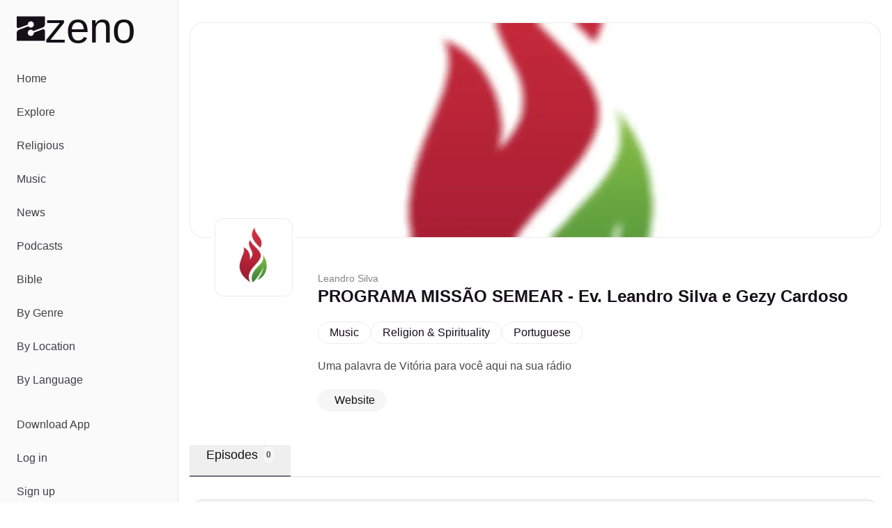

--- FILE ---
content_type: text/javascript; charset=utf-8
request_url: https://zeno.fm/_nuxt/B86et9cY.js
body_size: 719
content:
import{d as f,B as w,q as m,s as y,c as i,bf as t,o as _,G as h,a as q,J as S,b}from"./m6Lm583B.js";const v={class:"max-w-screen-lg w-full mx-auto px-4 lg:py-8 py-4 min-h-svh"},l="https://cdn.fuseplatform.net/publift/tags/2/4044/fuse.js",a="https://synchrobox.adswizz.com/register2.php",g="https://cdn.adswizz.com/adswizz/js/SynchroClient2.js",B=f({__name:"ads",setup(C){const e=w(),d=m(!1);y(()=>e.consented,r=>{d.value=r});const o=i(()=>!!e.gdpr?.gdprCountry&&e.consented&&e.categories.includes("targeting")),u=i(()=>!!e.gdpr?.gdprCountry&&e.consented&&!e.categories.includes("targeting")),n=i(()=>!!e.gdpr&&e.consented&&!e.gdpr.gdprCountry);t({src:l,crossorigin:!1},{trigger:o}),t({src:l,crossorigin:!1},{trigger:n}),t({src:`${a}?aw_0_req.gdpr=true`},{trigger:o}),t({src:`${a}?aw_0_req.gdpr=false`},{trigger:u}),t({src:a},{trigger:n}),t({src:`${g}?aw_0_req.gdpr=true`},{trigger:o}),t({src:`${g}?aw_0_req.gdpr=false`},{trigger:u}),t({src:g},{trigger:n}),t({src:"https://playerservices.live.streamtheworld.com/api/idsync.js?stationId=118143&bounce=true"},{trigger:d});let s;return _(()=>{s=new MutationObserver((r,p)=>{const c=document.querySelector("div.publift-widget-Sticky_Footer-container");c&&((window.fusetag||(window.fusetag={que:[]})).destroyZone("Sticky_Footer"),c.classList.add("closed"),c.style.display="none",p.disconnect())}),s.observe(document.body,{childList:!0})}),h(()=>{s&&s.disconnect(),window.fusetag&&(window.fusetag.que=window.fusetag.que||[],window.fusetag.que.push(()=>{window.fusetag?.destroySticky()})),window.googletag&&window.googletag.cmd.push(()=>{window.googletag?.destroySlots()})}),(r,p)=>(b(),q("div",v,[S(r.$slots,"default")]))}});export{B as default};
